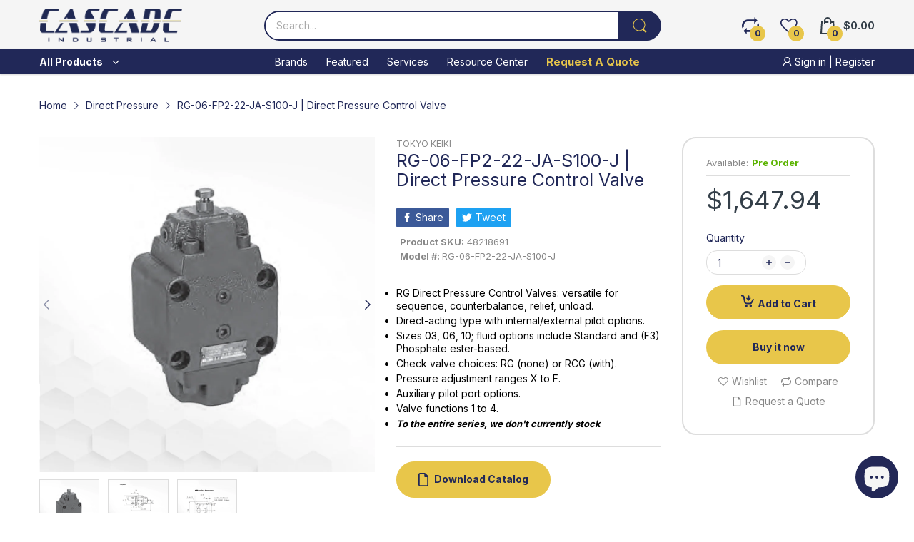

--- FILE ---
content_type: text/css
request_url: https://www.cascadeindustrial.com/cdn/shop/t/8/assets/rrm-custom.css?v=80506528845623148671690212986
body_size: 1985
content:
:root{--primary-blue:#212858;--primary-yellow:#e8c64a;--light-gray:#f5f5f5}.template-page--default .page-body{line-height:26px}.pagination-holder .pagination li a{border:none;min-width:40px;min-height:40px}.btn-download{display:inline-flex;padding:15px 30px}.btn-cta{background:var(--primary-yellow);padding:10px 30px;margin-top:10px;display:inline-block;font-weight:500;border-radius:3px;box-shadow:3px 3px 1px rgba(0,0,0,.08)}.btn-cta:hover{color:var(--primary-blue);background-color:#d7b847}#collection-product-grid.grid-2 .product-card .product-card_actions .btn-add-to-cart{background-color:var(--primary-yellow)}#back-to-top{bottom:100px;right:15px;z-index:999;box-shadow:0px 0px 6px rgba(0,0,0,.1)}iframe#dummy-chat-button-iframe{right:0 !important}div#ContactFooter-success span{font-weight:700}.btn-download svg{width:14px;fill:var(--primary-blue);margin-right:8px;transition:.25s ease-in-out}.btn-download:hover svg{fill:#fff}.page-article-template{line-height:26px}.article-card .article-card_title{font-size:21px;font-weight:500}
.page-blog-template-v2 .article-card{margin-bottom:0;display:flex;flex-direction:column}article.article-card{background:#f9f9f9;padding:15px;border-radius:28px;box-shadow:2px 3px 5px rgba(0,0,0,.05)}.article-card .article-card_header a{border-radius:22px;overflow:hidden}.article-card .article-card_header .overlay-ui{position:initial}html.js .article-card_header .image__style{padding-top:0 !important}.article-card .article-card_footer{flex:1;align-items:end}.article-card .article-card_header img{height:300px;width:100%}.article-card .article-card_header{margin:0 0 17px}.contact-map{display:flex;flex-direction:column}.contact-map .embed-map{height:100%;flex:1;display:flex;flex-direction:column}.page-contact-us .section-body iframe{flex:1}.header-style-4 .header-top{background:var(--light-gray)}.header-top .header-logo{width:auto}.header-style-4 .header-top .header-search{max-width:50%;margin:0}.header-top_wrapper{align-items:center}.header-bottom_wrapper.d-flex{justify-content:space-between}
.header-bottom_right.header-action-list svg{fill:#fff}.header-style-4 .header-bottom_vertical-menu .vertical-menu-head,.header-bottom_right,.header-bottom_right a{color:#fff}.header-sticky .header-bottom{display:block}@media(min-width:992px){.mega-menu_widget.widget-mega-menu>.menu-list li h4{font-weight:600;font-size:inherit}.mega-menu_widget.widget-mega-menu>h4 a{border-bottom:2px solid var(--primary-yellow)}.mega-menu_widget.widget-mega-menu ul.menu-list.menu-list--lv2{padding-left:16px}.header-menu>.menu-list>li>.menu-item_wrapper>a.active-menu,.header-menu>.menu-list>li>a.active-menu{color:var(--primary-yellow)}.header-vertical-menu>.menu-list .dropdown-menu .menu-list>li>a.active-menu{color:var(--primary-blue);font-weight:500;padding-left:10px}.header-vertical-menu>.menu-list .dropdown-menu .menu-list>li>a:before{content:'';position:absolute;left:-14px;opacity:0;top:0;bottom:0;height:6px;width:6px;border:2px solid;margin:auto;transform:rotate(45deg);border-bottom:none;border-left:none;transition:all .35s ease-in-out}
.header-vertical-menu>.menu-list .dropdown-menu .menu-list>li:hover>a:before,.header-vertical-menu>.menu-list .dropdown-menu .menu-list>li>a.active-menu:before{left:0;opacity:1;border-color:var(--primary-blue) !important}.header-vertical-menu>.menu-list .dropdown-menu .menu-list>li>a{position:relative;overflow:hidden}.header-vertical-menu>.menu-list .dropdown-menu .menu-list>li:hover>a{padding-left:14px;color:var(--primary-blue) !important}.header-vertical-menu>.menu-list .dropdown-menu .menu-list>li>a.active-menu{color:var(--primary-blue);font-weight:500;padding-left:14px}.header-vertical-menu.open{box-shadow:0px 0px 10px rgba(0,0,0,.1)}}.product-extended-template .product-wishlist-compare{justify-content:center;flex-wrap:wrap}.product-info .product-wishlist-compare>a{margin-bottom:10px;text-align:center;margin-right:10px !important;margin-left:10px}div#section-section-logo-list>.container{border-top:1px solid #dbdbdb;padding-top:20px;padding-bottom:20px;border-bottom:1px solid #dbdbdb}
.section-footer-widget .block-menu .block-wrapper .menu-list{display:block}.newsletter-container{z-index:10}@media(max-width:991px){#slider-section-logo-list>.tns-item{width:100%;margin-bottom:30px}#shopify-section-section-logo-list #slider-section-logo-list{width:80%;flex-direction:row}}@media(max-width:767px){#shopify-section-section-logo-list #slider-section-logo-list{width:100%;flex-direction:column}#section-footer-widget .hide-title{display:none}}@media(max-width:767px){.slide-content-inner{transform:translate(-15%,0%) !important}}.subcategory-list.row.no-images .category-image{display:none}.subcategory-list.row.no-images .category{background:var(--primary-yellow);border:3px solid #fff;padding:0 !important;border-radius:7px}.subcategory-list.row.no-images .category-name:hover{color:var(--primary-blue)}.subcategory-list.row.no-images .category-name{font-size:15px !important;font-weight:500;display:block;padding:10px}.card-icon{width:100px;min-width:100px;text-align:center}.card-icon svg{width:100px;height:100px;fill:#fff}
.card-item{display:flex;align-items:center;background:var(--primary-blue);color:#fbc707;padding:35px 30px;border-radius:20px;height:100%}.card-content h2{color:#fff;margin-bottom:15px;font-size:25px}.card-content{align-self:flex-start;padding-left:30px;display:inline-flex;flex-direction:column;align-items:flex-start;height:100%}.card-content a{background:#fff;color:var(--primary-blue);padding:15px 30px;display:inline-block;border-radius:5px;font-weight:700;text-transform:uppercase;margin-top:auto;font-size:12px}.card-content a:hover{background:#fbc707;color:var(--primary-blue)}@media(max-width:1199px){.section-image-cards .row>div{margin-bottom:30px}.card-icon svg{width:65px;height:65px}.card-item{flex-direction:column}.card-content{align-items:center;align-self:center;text-align:center;padding-left:0;margin-top:15px}.card-content h2{font-size:20px}}@media(max-width:991px) and (min-width:700px){.card-item{max-width:60%;margin:0 auto}}div.section-featured-collection .block-type-countdown .countdown-title{color:#fff}
div.section-featured-collection .block-type-countdown .countdown-title:before{background:var(--primary-yellow)}.section-featured-collection .block-type-countdown .countdown-title~.countdown-text{margin-top:15px;color:#fff;display:inline-block}.section-featured-collection .block-type-countdown .countdown-html .countdown-section{background:var(--primary-yellow) !important;border:1px solid #fff}.section-featured-collection .slide_ui-controls--dot button.tns-nav-active,.tns-nav button.tns-nav-active{background:#e8c64a}.product-card{border-radius:5px}.section-list-collections .section-heading .heading{color:#fff}.section-list-collections .section-heading .heading:before{background:var(--primary-yellow)}.section-list-collections .item a{color:var(--primary-blue);font-weight:500}.section-product-tab-v1 .th-vertical-true .tab-heading-container .tab-heading li{white-space:initial}div.section-product-tab-v1 .th-vertical-true .tab-heading-container .tab-heading li a:hover,div.section-product-tab-v1 .th-vertical-true .tab-heading-container .tab-heading li a.active{text-shadow:0px 0px 0px;font-weight:400;color:var(--primary-blue)}
div.section-logo-list .section-wrapper{border-top:none;border-bottom:none}.page-template section>h2{margin-bottom:30px}.collection-card-image img{height:100%;width:100%;object-fit:cover;object-position:center;border-radius:25px}.collection-card-container{margin-bottom:35px}.collection-card{border:1px solid #efefef;padding:20px;border-radius:38px;box-shadow:5px 6px 10px rgba(0,0,0,.02);height:100%;display:flex;flex-direction:column;background:#f9f8f6}.collection-card-image{margin-bottom:20px}.collection-card-links{border-radius:5px;flex:1;display:flex;flex-direction:column}.collection-card-children h6 svg{width:13px;margin-right:6px;fill:var(--primary-blue);margin-top:2px}h3.collection-card-title{margin-bottom:15px;font-size:18px;line-height:23px}h3.collection-card-title a{color:var(--primary-blue)}.collection-card-children h6{margin-bottom:8px;display:flex;align-items:self-start}.collection-card-children h6 a{color:#787878;font-weight:500;font-size:15px}.collection-card-children h6 a:hover,h3.collection-card-title a:hover{color:var(--primary-yellow)}
.collection-card-children h6:last-child{margin-bottom:30px}.view-more{margin-top:auto;width:100%;background:var(--primary-yellow);padding:15px;display:block;text-align:center;text-transform:uppercase;font-weight:700;border-radius:50px}.view-more:hover{color:var(--primary-blue);background:#d1b346}.collection-card_title.text-center a{color:var(--primary-blue)}.page-collection-template .grid-list svg,.page-collection-template .products-showing{color:#fff}.page-collection-template .grid-list>span.active svg{color:var(--primary-yellow)}.collection-tool-bar.d-flex.justify-content-between.align-items-center{background:var(--primary-blue)}form>.row>div{margin:5px 0}input{width:100%}ul.grid.gap-xs.js-repeater__list{list-style:none}.js-repeater__item{margin:15px 0 0}.js-repeater__item .js-repeater__remove svg{height:9px}.js-repeater__item .js-repeater__remove{display:flex;align-items:center;font-size:13px;padding-bottom:0;color:#bd0000;fill:#bd0000;padding-top:5px}.js-repeater__item:first-child .js-repeater__remove{display:none}
.js-repeater__item>.row{padding:0 15px}#add-btn{padding-left:15px}#add-btn.disabled{color:gray;pointer-events:none}@media(max-width:1199px){h3.collection-card-title{font-size:16px}}@media (min-width:1199px){.header-vertical-menu>.menu-list .dropdown-menu .dropdown-menu_wrapper{display:block;column-count:4}.header-bottom_right.header-action-list{width:285px}.header-top img.logo-desk.w-100{width:100% !important;max-width:200px}.header-vertical-menu>.menu-list .dropdown-menu .dropdown-menu_wrapper>.mega-menu_widget{width:100% !important;break-inside:avoid}}@media(max-width:1199px) and (min-width:992px){.header-bottom-lr .header-bottom_right{display:block}.header-bottom_vertical-menu{width:auto}.header-vertical-menu.dropdown-menu.open{width:285px}}@media(max-width:991px){div.section-product-tab-v1 .th-vertical-true .tab-heading-container .tab-heading li{white-space:nowrap}}div.accepts-marketing{margin-bottom:var(--gutter-sm)}div.accepts-marketing label{margin-bottom:0;margin-left:10px}.accepts-marketing input[type=checkbox]{border-radius:0;height:20px;width:20px;display:inline-block;padding:0;margin-bottom:0;outline:2px solid #fff;outline-offset:-4px}
.accepts-marketing input[type=checkbox]:checked{background:var(--primary-blue)}.form-group.accepts-marketing{display:flex;align-items:center;flex-wrap:wrap}.block-block-cta .block-wrapper>div>h2{font-weight:700;margin-bottom:20px}.block-block-cta .block-description{line-height:26px;font-size:18px}.block-block-cta{margin-bottom:-35px}.section-footer-widget .block-menu ul li:last-child{margin-bottom:0}.block-widget_item.widget-address div:last-child p{margin-bottom:0}.block-information .block-wrapper{display:flex;flex-direction:column;height:100%}table.product_comparison_template tr .view-btn{background-color:var(--primary-yellow) !important;border:none !important;padding:13px 30px !important;border-radius:50px}table.product_comparison_template .heading-col{background-color:var(--primary-blue) !important}table.product_comparison_template tr td{border:1px solid #ebebeb !important}@media(min-width:768px){.section-footer-widget .widget-phone,.section-footer-widget .widget-address{padding-top:var(--gutter-sm)}
}@media(max-width:767px){.header-mobile_drawer{z-index:99999999999}.copyright strong{display:block}}@media (min-width:992px){.footer__payment{flex:0 0 50%}.footer__payment ul{justify-content:center}}.collection-filters_title.hide-title{display:none}details.filter-group.js-filter-group .filter-group_inner:not(:first-child){margin-top:0}summary.filter-group_title{margin-bottom:15px}.page-collection-template .mobile-filter-icon{color:#fff}

--- FILE ---
content_type: text/css
request_url: https://www.cascadeindustrial.com/cdn/shop/t/8/assets/section-logo-list.css?v=70057959408990825671684269199
body_size: -591
content:
@media (min-width: 1025px){.section-logo-list .tns-ovh{margin-bottom:0;padding-bottom:0}}.section-logo-list .section-wrapper{padding:var(--gutter-xxs) 0;border-top:1px solid var(--body-border-color);border-bottom:1px solid var(--body-border-color)}.section-logo-list .slider-list{align-items:center}.section-logo-list .tns-nav{margin-top:0;position:absolute;left:50%;top:auto;bottom:-20px;transform:translate(-50%)}.section-logo-list .slider-controls{position:static}.section-logo-list .slider-controls button{position:absolute;top:50%;transform:translateY(-50%);display:flex;align-items:center;justify-content:center}.section-logo-list .slider-controls button.slider-prev-button{left:-5px}.section-logo-list .slider-controls button.slider-next-button{right:-5px}
/*# sourceMappingURL=/cdn/shop/t/8/assets/section-logo-list.css.map?v=70057959408990825671684269199 */
